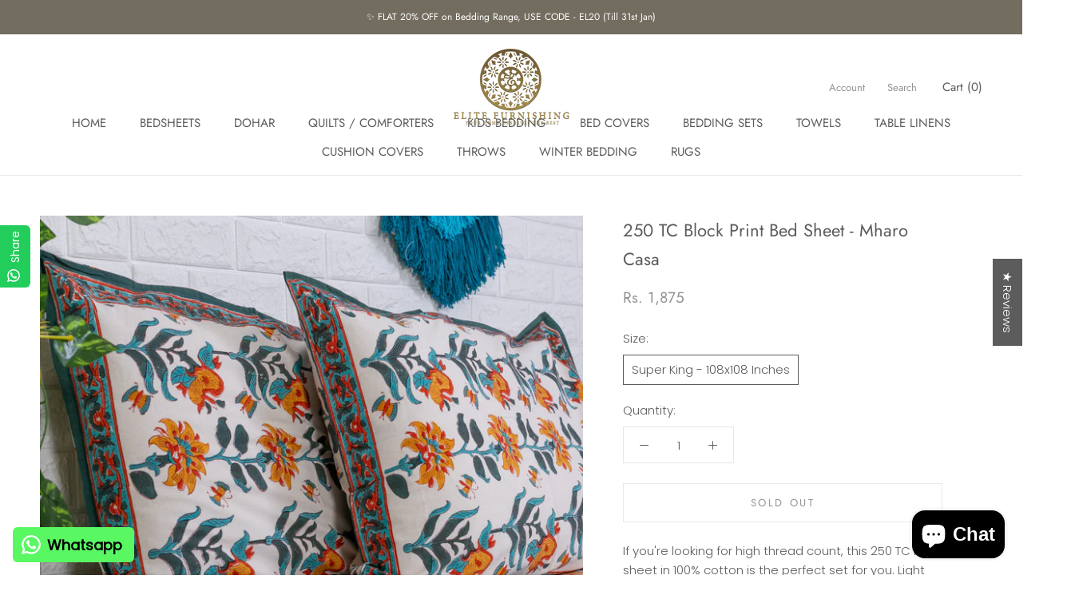

--- FILE ---
content_type: text/javascript; charset=utf-8
request_url: https://www.elitefurnishing.in/products/flower-motifs-jaipuri-block-print-sheet.js
body_size: 958
content:
{"id":8932522852595,"title":"Fragrant Nights - Jaipuri Block Print Sheet","handle":"flower-motifs-jaipuri-block-print-sheet","description":"\u003cp data-mce-fragment=\"1\"\u003e\u003cspan data-mce-fragment=\"1\"\u003eWith a 350 thread count percale weave, this set is soft, breathable and durable. Easy to wash and maintain, this set comes with 1 double bed sheet and 2 matching pillow cases.\u003c\/span\u003e\u003c\/p\u003e\n\u003cp data-mce-fragment=\"1\"\u003e\u003cstrong data-mce-fragment=\"1\"\u003eSpecifications –\u003c\/strong\u003e\u003c\/p\u003e\n\u003cdiv data-mce-fragment=\"1\"\u003e\n\u003cdiv data-mce-fragment=\"1\"\u003e\n\u003cspan data-mce-fragment=\"1\"\u003e\u003c\/span\u003e• Fabric – 100% Percale Cotton  - 350 Thread Count\u003c\/div\u003e\n\u003cdiv data-mce-fragment=\"1\"\u003e• Size - \u003cspan data-mce-fragment=\"1\"\u003eKing (95 x 108 Inches)\u003c\/span\u003e\n\u003c\/div\u003e\n\u003cdiv data-mce-fragment=\"1\"\u003e\n\u003cspan data-mce-fragment=\"1\"\u003e• Wash Care  - Hand or Machine \u003c\/span\u003e\u003cspan data-mce-fragment=\"1\"\u003ewash with cold water using a mild detergent. Do not soak, bleach or tumble dry. Dry in shade. It is recommended to wash whites and dark colors separately.\u003c\/span\u003e\n\u003c\/div\u003e\n\u003cdiv data-mce-fragment=\"1\"\u003e\u003cspan data-mce-fragment=\"1\"\u003e• Package Includes - 1 King Size Bed sheet with 2 Pillow Covers \u003c\/span\u003e\u003c\/div\u003e\n\u003cdiv data-mce-fragment=\"1\"\u003e\u003cspan data-mce-fragment=\"1\"\u003e• Slight irregularity in design and color is the sign of a hand block print\u003c\/span\u003e\u003c\/div\u003e\n\u003cdiv data-mce-fragment=\"1\"\u003e\u003cspan data-mce-fragment=\"1\"\u003e• Actual colors may vary slightly due to shots taken with studio lights\u003c\/span\u003e\u003c\/div\u003e\n\u003c\/div\u003e","published_at":"2025-07-07T02:17:21-04:00","created_at":"2024-10-05T23:20:41-04:00","vendor":"KADAR BUX","type":"Block Print Bedsheet","tags":["Block Print Bedsheet","King Size"],"price":237500,"price_min":237500,"price_max":237500,"available":true,"price_varies":false,"compare_at_price":279900,"compare_at_price_min":279900,"compare_at_price_max":279900,"compare_at_price_varies":false,"variants":[{"id":46260439286003,"title":"King Size - 95X108 inches","option1":"King Size - 95X108 inches","option2":null,"option3":null,"sku":null,"requires_shipping":true,"taxable":true,"featured_image":null,"available":true,"name":"Fragrant Nights - Jaipuri Block Print Sheet - King Size - 95X108 inches","public_title":"King Size - 95X108 inches","options":["King Size - 95X108 inches"],"price":237500,"weight":2000,"compare_at_price":279900,"inventory_management":"shopify","barcode":"","requires_selling_plan":false,"selling_plan_allocations":[]}],"images":["\/\/cdn.shopify.com\/s\/files\/1\/0437\/4917\/9554\/files\/20250706_171251.jpg?v=1751868752","\/\/cdn.shopify.com\/s\/files\/1\/0437\/4917\/9554\/files\/20250706-171304.jpg?v=1759142495","\/\/cdn.shopify.com\/s\/files\/1\/0437\/4917\/9554\/files\/20250706-171419.jpg?v=1759142511","\/\/cdn.shopify.com\/s\/files\/1\/0437\/4917\/9554\/files\/20250706-171323.jpg?v=1759143305","\/\/cdn.shopify.com\/s\/files\/1\/0437\/4917\/9554\/files\/20250706-171254.jpg?v=1759143319"],"featured_image":"\/\/cdn.shopify.com\/s\/files\/1\/0437\/4917\/9554\/files\/20250706_171251.jpg?v=1751868752","options":[{"name":"Size","position":1,"values":["King Size - 95X108 inches"]}],"url":"\/products\/flower-motifs-jaipuri-block-print-sheet","media":[{"alt":null,"id":36267363303667,"position":1,"preview_image":{"aspect_ratio":1.0,"height":1024,"width":1024,"src":"https:\/\/cdn.shopify.com\/s\/files\/1\/0437\/4917\/9554\/files\/20250706_171251.jpg?v=1751868752"},"aspect_ratio":1.0,"height":1024,"media_type":"image","src":"https:\/\/cdn.shopify.com\/s\/files\/1\/0437\/4917\/9554\/files\/20250706_171251.jpg?v=1751868752","width":1024},{"alt":null,"id":36848174072051,"position":2,"preview_image":{"aspect_ratio":0.75,"height":1024,"width":768,"src":"https:\/\/cdn.shopify.com\/s\/files\/1\/0437\/4917\/9554\/files\/20250706-171304.jpg?v=1759142495"},"aspect_ratio":0.75,"height":1024,"media_type":"image","src":"https:\/\/cdn.shopify.com\/s\/files\/1\/0437\/4917\/9554\/files\/20250706-171304.jpg?v=1759142495","width":768},{"alt":null,"id":36848174235891,"position":3,"preview_image":{"aspect_ratio":0.75,"height":1024,"width":768,"src":"https:\/\/cdn.shopify.com\/s\/files\/1\/0437\/4917\/9554\/files\/20250706-171419.jpg?v=1759142511"},"aspect_ratio":0.75,"height":1024,"media_type":"image","src":"https:\/\/cdn.shopify.com\/s\/files\/1\/0437\/4917\/9554\/files\/20250706-171419.jpg?v=1759142511","width":768},{"alt":null,"id":36848174104819,"position":4,"preview_image":{"aspect_ratio":0.75,"height":1024,"width":768,"src":"https:\/\/cdn.shopify.com\/s\/files\/1\/0437\/4917\/9554\/files\/20250706-171323.jpg?v=1759143305"},"aspect_ratio":0.75,"height":1024,"media_type":"image","src":"https:\/\/cdn.shopify.com\/s\/files\/1\/0437\/4917\/9554\/files\/20250706-171323.jpg?v=1759143305","width":768},{"alt":null,"id":36848174006515,"position":5,"preview_image":{"aspect_ratio":0.75,"height":1024,"width":768,"src":"https:\/\/cdn.shopify.com\/s\/files\/1\/0437\/4917\/9554\/files\/20250706-171254.jpg?v=1759143319"},"aspect_ratio":0.75,"height":1024,"media_type":"image","src":"https:\/\/cdn.shopify.com\/s\/files\/1\/0437\/4917\/9554\/files\/20250706-171254.jpg?v=1759143319","width":768}],"requires_selling_plan":false,"selling_plan_groups":[]}

--- FILE ---
content_type: text/javascript
request_url: https://www.elitefurnishing.in/cdn/shop/t/4/assets/custom.js?v=183944157590872491501616057496
body_size: -685
content:
//# sourceMappingURL=/cdn/shop/t/4/assets/custom.js.map?v=183944157590872491501616057496
